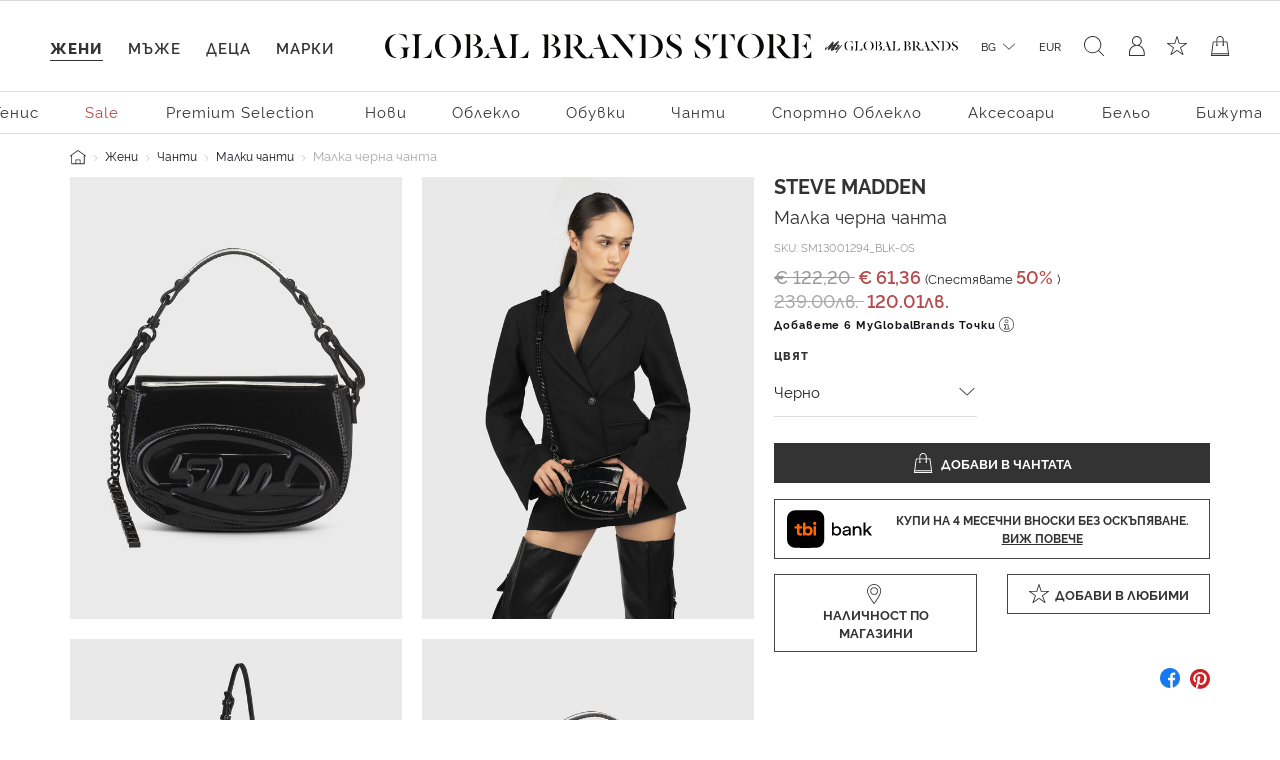

--- FILE ---
content_type: text/javascript; charset=utf-8
request_url: https://p.cquotient.com/pebble?tla=bgcb-GBBG&activityType=viewProduct&callback=CQuotient._act_callback0&cookieId=abQkqjL7GlVkZuOq5y7xSltUDy&userId=&emailId=&product=id%3A%3ASM13001294%7C%7Csku%3A%3ASM13001294_BLK-OS%7C%7Ctype%3A%3A%7C%7Calt_id%3A%3A&realm=BGCB&siteId=GBBG&instanceType=prd&locale=bg_BG&referrer=&currentLocation=https%3A%2F%2Fwww.globalbrandsstore.com%2Fbg%2Fp%2Fmalka-cherna-chanta-%2FSM13001294-BLACK.html&ls=true&_=1769785564528&v=v3.1.3&fbPixelId=__UNKNOWN__&json=%7B%22cookieId%22%3A%22abQkqjL7GlVkZuOq5y7xSltUDy%22%2C%22userId%22%3A%22%22%2C%22emailId%22%3A%22%22%2C%22product%22%3A%7B%22id%22%3A%22SM13001294%22%2C%22sku%22%3A%22SM13001294_BLK-OS%22%2C%22type%22%3A%22%22%2C%22alt_id%22%3A%22%22%7D%2C%22realm%22%3A%22BGCB%22%2C%22siteId%22%3A%22GBBG%22%2C%22instanceType%22%3A%22prd%22%2C%22locale%22%3A%22bg_BG%22%2C%22referrer%22%3A%22%22%2C%22currentLocation%22%3A%22https%3A%2F%2Fwww.globalbrandsstore.com%2Fbg%2Fp%2Fmalka-cherna-chanta-%2FSM13001294-BLACK.html%22%2C%22ls%22%3Atrue%2C%22_%22%3A1769785564528%2C%22v%22%3A%22v3.1.3%22%2C%22fbPixelId%22%3A%22__UNKNOWN__%22%7D
body_size: 300
content:
/**/ typeof CQuotient._act_callback0 === 'function' && CQuotient._act_callback0([{"k":"__cq_uuid","v":"abQkqjL7GlVkZuOq5y7xSltUDy","m":34128000},{"k":"__cq_bc","v":"%7B%22bgcb-GBBG%22%3A%5B%7B%22id%22%3A%22SM13001294%22%2C%22sku%22%3A%22SM13001294_BLK-OS%22%7D%5D%7D","m":2592000}]);

--- FILE ---
content_type: text/javascript; charset=utf-8
request_url: https://e.cquotient.com/recs/bgcb-GBBG/products-in-all-categories?callback=CQuotient._callback2&_=1769785564548&_device=mac&userId=&cookieId=abQkqjL7GlVkZuOq5y7xSltUDy&emailId=&anchors=id%3A%3ASM13001294%7C%7Csku%3A%3ASM13001294_BLK-OS%7C%7Ctype%3A%3A%7C%7Calt_id%3A%3A&slotId=product-recommendations-2-m&slotConfigId=PDP-recomendation-2&slotConfigTemplate=slots%2Frecommendation%2FcarouselRecommendations.isml&ccver=1.03&realm=BGCB&siteId=GBBG&instanceType=prd&v=v3.1.3&json=%7B%22userId%22%3A%22%22%2C%22cookieId%22%3A%22abQkqjL7GlVkZuOq5y7xSltUDy%22%2C%22emailId%22%3A%22%22%2C%22anchors%22%3A%5B%7B%22id%22%3A%22SM13001294%22%2C%22sku%22%3A%22SM13001294_BLK-OS%22%2C%22type%22%3A%22%22%2C%22alt_id%22%3A%22%22%7D%5D%2C%22slotId%22%3A%22product-recommendations-2-m%22%2C%22slotConfigId%22%3A%22PDP-recomendation-2%22%2C%22slotConfigTemplate%22%3A%22slots%2Frecommendation%2FcarouselRecommendations.isml%22%2C%22ccver%22%3A%221.03%22%2C%22realm%22%3A%22BGCB%22%2C%22siteId%22%3A%22GBBG%22%2C%22instanceType%22%3A%22prd%22%2C%22v%22%3A%22v3.1.3%22%7D
body_size: 100
content:
/**/ typeof CQuotient._callback2 === 'function' && CQuotient._callback2({"products-in-all-categories":{"displayMessage":"products-in-all-categories","recs":[],"recoUUID":"84d23702-d77a-4294-91b9-2849b1973793"}});

--- FILE ---
content_type: text/javascript; charset=utf-8
request_url: https://e.cquotient.com/recs/bgcb-GBBG/product-to-product?callback=CQuotient._callback1&_=1769785564546&_device=mac&userId=&cookieId=abQkqjL7GlVkZuOq5y7xSltUDy&emailId=&anchors=id%3A%3ASM13001294%7C%7Csku%3A%3ASM13001294_BLK-OS%7C%7Ctype%3A%3A%7C%7Calt_id%3A%3A&slotId=product-recommendations-m&slotConfigId=PDP%20recommendations&slotConfigTemplate=slots%2Frecommendation%2FcarouselRecommendations.isml&ccver=1.03&realm=BGCB&siteId=GBBG&instanceType=prd&v=v3.1.3&json=%7B%22userId%22%3A%22%22%2C%22cookieId%22%3A%22abQkqjL7GlVkZuOq5y7xSltUDy%22%2C%22emailId%22%3A%22%22%2C%22anchors%22%3A%5B%7B%22id%22%3A%22SM13001294%22%2C%22sku%22%3A%22SM13001294_BLK-OS%22%2C%22type%22%3A%22%22%2C%22alt_id%22%3A%22%22%7D%5D%2C%22slotId%22%3A%22product-recommendations-m%22%2C%22slotConfigId%22%3A%22PDP%20recommendations%22%2C%22slotConfigTemplate%22%3A%22slots%2Frecommendation%2FcarouselRecommendations.isml%22%2C%22ccver%22%3A%221.03%22%2C%22realm%22%3A%22BGCB%22%2C%22siteId%22%3A%22GBBG%22%2C%22instanceType%22%3A%22prd%22%2C%22v%22%3A%22v3.1.3%22%7D
body_size: 82
content:
/**/ typeof CQuotient._callback1 === 'function' && CQuotient._callback1({"product-to-product":{"displayMessage":"product-to-product","recs":[],"recoUUID":"de04de2f-8163-458f-a5de-9f1f11c2ac80"}});

--- FILE ---
content_type: text/javascript; charset=utf-8
request_url: https://e.cquotient.com/recs/bgcb-GBBG/viewed-recently?callback=CQuotient._callback3&_=1769785564549&_device=mac&userId=&cookieId=abQkqjL7GlVkZuOq5y7xSltUDy&emailId=&anchors=id%3A%3ASM13001294%7C%7Csku%3A%3ASM13001294_BLK-OS%7C%7Ctype%3A%3A%7C%7Calt_id%3A%3A&slotId=product-recommendations-3-m&slotConfigId=PDP-recommendation-3&slotConfigTemplate=slots%2Frecommendation%2FcarouselRecommendations.isml&ccver=1.03&realm=BGCB&siteId=GBBG&instanceType=prd&v=v3.1.3&json=%7B%22userId%22%3A%22%22%2C%22cookieId%22%3A%22abQkqjL7GlVkZuOq5y7xSltUDy%22%2C%22emailId%22%3A%22%22%2C%22anchors%22%3A%5B%7B%22id%22%3A%22SM13001294%22%2C%22sku%22%3A%22SM13001294_BLK-OS%22%2C%22type%22%3A%22%22%2C%22alt_id%22%3A%22%22%7D%5D%2C%22slotId%22%3A%22product-recommendations-3-m%22%2C%22slotConfigId%22%3A%22PDP-recommendation-3%22%2C%22slotConfigTemplate%22%3A%22slots%2Frecommendation%2FcarouselRecommendations.isml%22%2C%22ccver%22%3A%221.03%22%2C%22realm%22%3A%22BGCB%22%2C%22siteId%22%3A%22GBBG%22%2C%22instanceType%22%3A%22prd%22%2C%22v%22%3A%22v3.1.3%22%7D
body_size: 79
content:
/**/ typeof CQuotient._callback3 === 'function' && CQuotient._callback3({"viewed-recently":{"displayMessage":"viewed-recently","recs":[],"recoUUID":"5dca21bd-ad1a-4a51-8a81-1af3dcd07866"}});